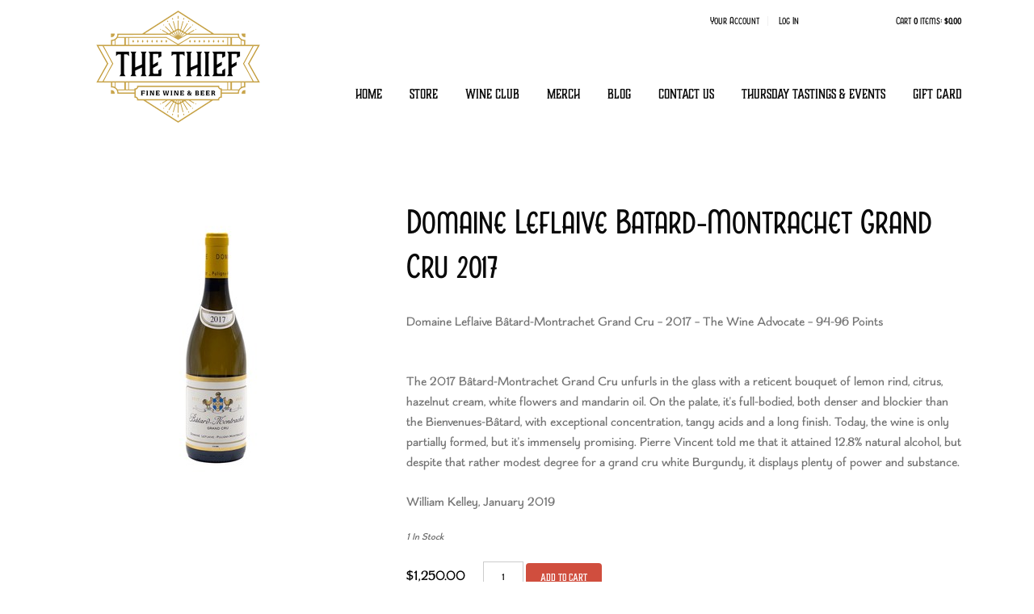

--- FILE ---
content_type: text/css;charset=utf-8
request_url: https://use.typekit.net/pcb2wee.css
body_size: 939
content:
/*
 * The Typekit service used to deliver this font or fonts for use on websites
 * is provided by Adobe and is subject to these Terms of Use
 * http://www.adobe.com/products/eulas/tou_typekit. For font license
 * information, see the list below.
 *
 * boucherie-block:
 *   - http://typekit.com/eulas/00000000000000003b9ada41
 *   - http://typekit.com/eulas/00000000000000003b9ada42
 *   - http://typekit.com/eulas/00000000000000003b9ada43
 *   - http://typekit.com/eulas/00000000000000003b9ada44
 * boucherie-cursive:
 *   - http://typekit.com/eulas/00000000000000003b9ada46
 *   - http://typekit.com/eulas/00000000000000003b9ada47
 * boucherie-flared:
 *   - http://typekit.com/eulas/00000000000000003b9ada48
 *   - http://typekit.com/eulas/00000000000000003b9ada49
 * boucherie-sans:
 *   - http://typekit.com/eulas/00000000000000003b9ada4c
 *   - http://typekit.com/eulas/00000000000000003b9ada4d
 *   - http://typekit.com/eulas/00000000000000003b9ada4e
 *   - http://typekit.com/eulas/00000000000000003b9ada4f
 * boucherie-sans-inline:
 *   - http://typekit.com/eulas/00000000000000003b9ada50
 *
 * © 2009-2026 Adobe Systems Incorporated. All Rights Reserved.
 */
/*{"last_published":"2020-03-31 18:41:22 UTC"}*/

@import url("https://p.typekit.net/p.css?s=1&k=pcb2wee&ht=tk&f=28097.28098.28099.28100.28102.28103.28104.28105.28108.28109.28110.28111.28112&a=1908850&app=typekit&e=css");

@font-face {
font-family:"boucherie-block";
src:url("https://use.typekit.net/af/5eb4f3/00000000000000003b9ada41/27/l?primer=7cdcb44be4a7db8877ffa5c0007b8dd865b3bbc383831fe2ea177f62257a9191&fvd=n4&v=3") format("woff2"),url("https://use.typekit.net/af/5eb4f3/00000000000000003b9ada41/27/d?primer=7cdcb44be4a7db8877ffa5c0007b8dd865b3bbc383831fe2ea177f62257a9191&fvd=n4&v=3") format("woff"),url("https://use.typekit.net/af/5eb4f3/00000000000000003b9ada41/27/a?primer=7cdcb44be4a7db8877ffa5c0007b8dd865b3bbc383831fe2ea177f62257a9191&fvd=n4&v=3") format("opentype");
font-display:auto;font-style:normal;font-weight:400;font-stretch:normal;
}

@font-face {
font-family:"boucherie-block";
src:url("https://use.typekit.net/af/c5db19/00000000000000003b9ada42/27/l?subset_id=1&fvd=i4&v=3") format("woff2"),url("https://use.typekit.net/af/c5db19/00000000000000003b9ada42/27/d?subset_id=1&fvd=i4&v=3") format("woff"),url("https://use.typekit.net/af/c5db19/00000000000000003b9ada42/27/a?subset_id=1&fvd=i4&v=3") format("opentype");
font-display:auto;font-style:italic;font-weight:400;font-stretch:normal;
}

@font-face {
font-family:"boucherie-block";
src:url("https://use.typekit.net/af/4d8554/00000000000000003b9ada43/27/l?primer=7cdcb44be4a7db8877ffa5c0007b8dd865b3bbc383831fe2ea177f62257a9191&fvd=n7&v=3") format("woff2"),url("https://use.typekit.net/af/4d8554/00000000000000003b9ada43/27/d?primer=7cdcb44be4a7db8877ffa5c0007b8dd865b3bbc383831fe2ea177f62257a9191&fvd=n7&v=3") format("woff"),url("https://use.typekit.net/af/4d8554/00000000000000003b9ada43/27/a?primer=7cdcb44be4a7db8877ffa5c0007b8dd865b3bbc383831fe2ea177f62257a9191&fvd=n7&v=3") format("opentype");
font-display:auto;font-style:normal;font-weight:700;font-stretch:normal;
}

@font-face {
font-family:"boucherie-block";
src:url("https://use.typekit.net/af/94c1c9/00000000000000003b9ada44/27/l?primer=7cdcb44be4a7db8877ffa5c0007b8dd865b3bbc383831fe2ea177f62257a9191&fvd=i4&v=3") format("woff2"),url("https://use.typekit.net/af/94c1c9/00000000000000003b9ada44/27/d?primer=7cdcb44be4a7db8877ffa5c0007b8dd865b3bbc383831fe2ea177f62257a9191&fvd=i4&v=3") format("woff"),url("https://use.typekit.net/af/94c1c9/00000000000000003b9ada44/27/a?primer=7cdcb44be4a7db8877ffa5c0007b8dd865b3bbc383831fe2ea177f62257a9191&fvd=i4&v=3") format("opentype");
font-display:auto;font-style:italic;font-weight:400;font-stretch:normal;
}

@font-face {
font-family:"boucherie-cursive";
src:url("https://use.typekit.net/af/fe8fb7/00000000000000003b9ada46/27/l?primer=7cdcb44be4a7db8877ffa5c0007b8dd865b3bbc383831fe2ea177f62257a9191&fvd=n7&v=3") format("woff2"),url("https://use.typekit.net/af/fe8fb7/00000000000000003b9ada46/27/d?primer=7cdcb44be4a7db8877ffa5c0007b8dd865b3bbc383831fe2ea177f62257a9191&fvd=n7&v=3") format("woff"),url("https://use.typekit.net/af/fe8fb7/00000000000000003b9ada46/27/a?primer=7cdcb44be4a7db8877ffa5c0007b8dd865b3bbc383831fe2ea177f62257a9191&fvd=n7&v=3") format("opentype");
font-display:auto;font-style:normal;font-weight:700;font-stretch:normal;
}

@font-face {
font-family:"boucherie-cursive";
src:url("https://use.typekit.net/af/d60c74/00000000000000003b9ada47/27/l?primer=7cdcb44be4a7db8877ffa5c0007b8dd865b3bbc383831fe2ea177f62257a9191&fvd=n4&v=3") format("woff2"),url("https://use.typekit.net/af/d60c74/00000000000000003b9ada47/27/d?primer=7cdcb44be4a7db8877ffa5c0007b8dd865b3bbc383831fe2ea177f62257a9191&fvd=n4&v=3") format("woff"),url("https://use.typekit.net/af/d60c74/00000000000000003b9ada47/27/a?primer=7cdcb44be4a7db8877ffa5c0007b8dd865b3bbc383831fe2ea177f62257a9191&fvd=n4&v=3") format("opentype");
font-display:auto;font-style:normal;font-weight:400;font-stretch:normal;
}

@font-face {
font-family:"boucherie-flared";
src:url("https://use.typekit.net/af/454670/00000000000000003b9ada48/27/l?primer=7cdcb44be4a7db8877ffa5c0007b8dd865b3bbc383831fe2ea177f62257a9191&fvd=n7&v=3") format("woff2"),url("https://use.typekit.net/af/454670/00000000000000003b9ada48/27/d?primer=7cdcb44be4a7db8877ffa5c0007b8dd865b3bbc383831fe2ea177f62257a9191&fvd=n7&v=3") format("woff"),url("https://use.typekit.net/af/454670/00000000000000003b9ada48/27/a?primer=7cdcb44be4a7db8877ffa5c0007b8dd865b3bbc383831fe2ea177f62257a9191&fvd=n7&v=3") format("opentype");
font-display:auto;font-style:normal;font-weight:700;font-stretch:normal;
}

@font-face {
font-family:"boucherie-flared";
src:url("https://use.typekit.net/af/8f13a7/00000000000000003b9ada49/27/l?primer=7cdcb44be4a7db8877ffa5c0007b8dd865b3bbc383831fe2ea177f62257a9191&fvd=n4&v=3") format("woff2"),url("https://use.typekit.net/af/8f13a7/00000000000000003b9ada49/27/d?primer=7cdcb44be4a7db8877ffa5c0007b8dd865b3bbc383831fe2ea177f62257a9191&fvd=n4&v=3") format("woff"),url("https://use.typekit.net/af/8f13a7/00000000000000003b9ada49/27/a?primer=7cdcb44be4a7db8877ffa5c0007b8dd865b3bbc383831fe2ea177f62257a9191&fvd=n4&v=3") format("opentype");
font-display:auto;font-style:normal;font-weight:400;font-stretch:normal;
}

@font-face {
font-family:"boucherie-sans";
src:url("https://use.typekit.net/af/357125/00000000000000003b9ada4c/27/l?primer=7cdcb44be4a7db8877ffa5c0007b8dd865b3bbc383831fe2ea177f62257a9191&fvd=n4&v=3") format("woff2"),url("https://use.typekit.net/af/357125/00000000000000003b9ada4c/27/d?primer=7cdcb44be4a7db8877ffa5c0007b8dd865b3bbc383831fe2ea177f62257a9191&fvd=n4&v=3") format("woff"),url("https://use.typekit.net/af/357125/00000000000000003b9ada4c/27/a?primer=7cdcb44be4a7db8877ffa5c0007b8dd865b3bbc383831fe2ea177f62257a9191&fvd=n4&v=3") format("opentype");
font-display:auto;font-style:normal;font-weight:400;font-stretch:normal;
}

@font-face {
font-family:"boucherie-sans";
src:url("https://use.typekit.net/af/33c5b6/00000000000000003b9ada4d/27/l?primer=7cdcb44be4a7db8877ffa5c0007b8dd865b3bbc383831fe2ea177f62257a9191&fvd=i7&v=3") format("woff2"),url("https://use.typekit.net/af/33c5b6/00000000000000003b9ada4d/27/d?primer=7cdcb44be4a7db8877ffa5c0007b8dd865b3bbc383831fe2ea177f62257a9191&fvd=i7&v=3") format("woff"),url("https://use.typekit.net/af/33c5b6/00000000000000003b9ada4d/27/a?primer=7cdcb44be4a7db8877ffa5c0007b8dd865b3bbc383831fe2ea177f62257a9191&fvd=i7&v=3") format("opentype");
font-display:auto;font-style:italic;font-weight:700;font-stretch:normal;
}

@font-face {
font-family:"boucherie-sans";
src:url("https://use.typekit.net/af/1016c3/00000000000000003b9ada4e/27/l?primer=7cdcb44be4a7db8877ffa5c0007b8dd865b3bbc383831fe2ea177f62257a9191&fvd=n7&v=3") format("woff2"),url("https://use.typekit.net/af/1016c3/00000000000000003b9ada4e/27/d?primer=7cdcb44be4a7db8877ffa5c0007b8dd865b3bbc383831fe2ea177f62257a9191&fvd=n7&v=3") format("woff"),url("https://use.typekit.net/af/1016c3/00000000000000003b9ada4e/27/a?primer=7cdcb44be4a7db8877ffa5c0007b8dd865b3bbc383831fe2ea177f62257a9191&fvd=n7&v=3") format("opentype");
font-display:auto;font-style:normal;font-weight:700;font-stretch:normal;
}

@font-face {
font-family:"boucherie-sans";
src:url("https://use.typekit.net/af/628138/00000000000000003b9ada4f/27/l?primer=7cdcb44be4a7db8877ffa5c0007b8dd865b3bbc383831fe2ea177f62257a9191&fvd=i4&v=3") format("woff2"),url("https://use.typekit.net/af/628138/00000000000000003b9ada4f/27/d?primer=7cdcb44be4a7db8877ffa5c0007b8dd865b3bbc383831fe2ea177f62257a9191&fvd=i4&v=3") format("woff"),url("https://use.typekit.net/af/628138/00000000000000003b9ada4f/27/a?primer=7cdcb44be4a7db8877ffa5c0007b8dd865b3bbc383831fe2ea177f62257a9191&fvd=i4&v=3") format("opentype");
font-display:auto;font-style:italic;font-weight:400;font-stretch:normal;
}

@font-face {
font-family:"boucherie-sans-inline";
src:url("https://use.typekit.net/af/af0ee3/00000000000000003b9ada50/27/l?primer=7cdcb44be4a7db8877ffa5c0007b8dd865b3bbc383831fe2ea177f62257a9191&fvd=n4&v=3") format("woff2"),url("https://use.typekit.net/af/af0ee3/00000000000000003b9ada50/27/d?primer=7cdcb44be4a7db8877ffa5c0007b8dd865b3bbc383831fe2ea177f62257a9191&fvd=n4&v=3") format("woff"),url("https://use.typekit.net/af/af0ee3/00000000000000003b9ada50/27/a?primer=7cdcb44be4a7db8877ffa5c0007b8dd865b3bbc383831fe2ea177f62257a9191&fvd=n4&v=3") format("opentype");
font-display:auto;font-style:normal;font-weight:400;font-stretch:normal;
}

.tk-boucherie-block { font-family: "boucherie-block",sans-serif; }
.tk-boucherie-cursive { font-family: "boucherie-cursive",sans-serif; }
.tk-boucherie-flared { font-family: "boucherie-flared",sans-serif; }
.tk-boucherie-sans { font-family: "boucherie-sans",sans-serif; }
.tk-boucherie-sans-inline { font-family: "boucherie-sans-inline",sans-serif; }
